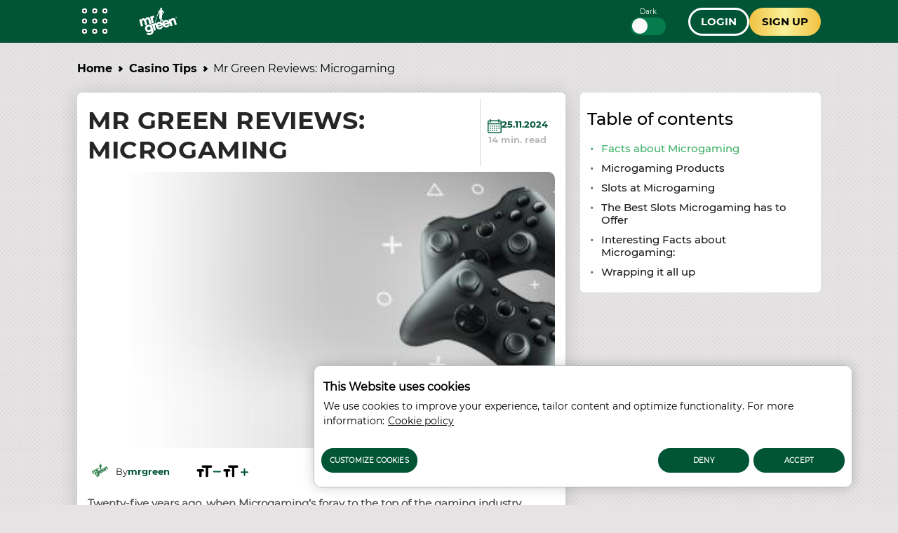

--- FILE ---
content_type: text/html; charset=UTF-8
request_url: https://www.mrgreen.com/blog/microgaming
body_size: 16252
content:
<!DOCTYPE html><html lang="en" dir="ltr" prefix="og: https://ogp.me/ns#"><head>
<!-- X-WCS-Correlation-Id: N9GTCqt9PAdQUMh2KkRZHpeOmG9XtQN0oFHHJG3HIxZM2mSsn7JBWA== -->

            

    

    <meta charset="utf-8">

<script id="sCutScript">
    (function(g) {
        g.sCut = null;
        g.sCut2 = null;
        var sCutCallback = [];
        var sCutInitialized = false;
        g.onsCutInitialized = function (callback) {
            if (typeof callback === 'function') {
                sCutCallback.push(callback);
                if (sCutInitialized === true) {
                    callback(g.sCut);
                }
            }
        };
        g.fireSCutInitialized = function() { 
            sCutInitialized = true;
            sCutCallback.forEach(function(cb) {cb(g.sCut);});
        };
        g.sCutInit = {
            allowedParameters: ["af_ad","af_ad_id","af_adset","af_c_id","af_channel","af_click_lookback","af_cost_currency","af_cost_model","af_cost_value","af_siteid","af_sub4","af_sub5","affiliate","afid","anid","arena","brand","brandid","brcurrsym","buyin","bonusdays","c","campaignid","campaignidnative","cashier","casinotier","cid","claim","clientdownload","clientversion","country","crm","ctaversion","currency","currencynative","currentpos","daysfp","daysfs","depositamount","dl","dlp","downloadbrand","email","fb_id","firstname","firstnamenative","flag","freebet","ftd","game_id","gameid","gamer_id","gametype","gclid","generic1","generic2","generic3","generic4","generic5","gmtgapreal","guid","ic","idfa","imgandroidphone","imgandroidtab","imgipad","imgiphone","imgpc","isftd","isrealmode","iswrapped","landingpage","lang","langid","lastname","linkid","linksource","livedealer","loyaltylevel","maxfpamount","maxwinnings","minbet","mkw","mkw2","mm_id","mobilenumber","mode","newstext","nickname","numberdays","odmoptintoken","offerenddate","origcid","pg_alreadycreated","pg_bran","pg_buyin_stakes","pg_casbo_template","pg_game_type","pg_language","pg_maximum_buyin","pg_name","pg_password","pg_recurrence","pg_seats","pg_serial","pg_starting_datetime","pg_starting_datetime_gmt","pg_username","pg_video","pid","productpackageid","promocode","promocodenative","randomchosenpackage","randomchosenpackagenative","real","region","route","runlowcash","rwisall","rwiseight","rwismac","rwisuk","searchterm","sem","serial","sessiontimer","sourceproductpackage","sourcesubbrand","specificnavigation","sr","st","st2","stakes","state","stopforerrors","subid","tableformat","tablename","targetid","targetproductpackage","targetsubbrand","team","teamlogo","teamname","testdata","testingbonustype","testingerrorcode","time","times","tourformat","tourid","tourname","tourtype","txta","txtandroidtaba","txtandroidtabb","txtb","txtc","txtd","txte","txtipada","txtipadb","txtpca","txtpcb","userinfo","username","userstatus","utm_campaign","utm_medium","utm_source","v7","ver","vip","wager","webcontainer","wtc","wtv"],
            serial: null,
            lang: 'en',
            testData: {"orig-lp":"https://www.mrgreen.com/ie/providers/microgaming","currentvisittype":"Unknown","strategy":"UnknownStrategy","strategysource":"previousvisit"},
            additionalParameters: {"country":"usa","isftd":"false","lang":"en","testdata":"{\u0022orig-lp\u0022:\u0022https://www.mrgreen.com/ie/providers/microgaming\u0022,\u0022currentvisittype\u0022:\u0022Unknown\u0022,\u0022strategy\u0022:\u0022UnknownStrategy\u0022,\u0022strategysource\u0022:\u0022previousvisit\u0022}"},
            options: {"correlationId":"N9GTCqt9PAdQUMh2KkRZHpeOmG9XtQN0oFHHJG3HIxZM2mSsn7JBWA==","log":false,"testDataCookieDomain":"mrgreen.com","testDataCookieMaxAge":604800,"testDataCookieSameSite":"none","testDataCookieSecure":true,"testDataCookie":{"domain":"mrgreen.com","sameSite":"none","secure":true,"expiresIn":604800,"extendExpiration":true,"modified":true}}
        };        
    })(this);
</script>
<script async="" type="text/javascript" src="/js/funnel-data-v5.min.js?x=1.2.165" onerror="fireSCutInitialized()"></script>
<script type="module">

(function(w,d,s,l,i){w[l]=w[l]||[];w[l].push({'gtm.start':
new Date().getTime(),event:'gtm.js'});var f=d.getElementsByTagName(s)[0],
j=d.createElement(s),dl=l!='dataLayer'?'&amp;l='+l:'';j.async=true;j.src=
'https://www.googletagmanager.com/gtm.js?id='+i+dl;f.parentNode.insertBefore(j,f);
})(window,document,'script','dataLayer','GTM-TJCRMXQ');
</script>
<meta name="description" content="Every industry has a leader and in the world of online gaming, Microgaming has that designation. Learn more about this gaming pioneer here at Mr Green.">
<meta name="robots" content="index, follow">
<link rel="canonical" href="https://www.mrgreen.com/blog/microgaming">
<link rel="shortlink" href="https://www.mrgreen.com/blog/microgaming">
<link rel="image_src" href="https://www.mrgreen.com/blog/sites/mrgreen-uk.safe-installation.com/files/styles/banner_image_100_28_/public/2024-11/gaming.jpeg">
<meta property="og:site_name" content="Mr Green">
<meta property="og:type" content="article">
<meta property="og:url" content="https://www.mrgreen.com/blog/microgaming">
<meta property="og:title" content="Mr Green Reviews: Microgaming">
<meta property="og:image" content="https://www.mrgreen.com/blog/sites/mrgreen-uk.safe-installation.com/files/styles/banner_image_100_28_/public/2024-11/gaming.jpeg">
<meta name="twitter:card" content="summary_large_image">
<meta name="twitter:title" content="Mr Green Reviews: Microgaming">
<meta name="twitter:site" content="@mrgreen">
<meta name="twitter:site:id" content="80808661">
<meta name="twitter:creator:id" content="80808661">
<meta name="twitter:creator" content="@mregreen">
<meta name="twitter:url" content="https://www.mrgreen.com/blog/microgaming">
<meta name="twitter:image" content="https://www.mrgreen.com/blog/sites/mrgreen-uk.safe-installation.com/files/styles/banner_image_100_28_/public/2024-11/gaming.jpeg">
<meta name="Generator" content="Drupal 9 (https://www.drupal.org)">
<meta name="MobileOptimized" content="width">
<meta name="HandheldFriendly" content="true">
<meta name="viewport" content="width=device-width, initial-scale=1.0">
<script type="application/ld+json">{"@context":"https://schema.org","@type":"BreadcrumbList","itemListElement":[{"@type":"ListItem","position":1,"name":"Blog Home Page","item":"https://www.mrgreen.com/blog"},{"@type":"ListItem","position":2,"name":"Casino Tips","item":"https://www.mrgreen.com/blog/casino-tips"},{"@type":"ListItem","position":3,"name":"Mr Green Reviews: Microgaming "}]}</script>
<link rel="icon" href="/blog/sites/mrgreen-uk.safe-installation.com/files/favicon.ico" type="image/vnd.microsoft.icon">

    <title>Microgaming – online gaming innovator | Mr Green Casino</title>

    <link rel="preload" as="font" type="font/woff2" href="/blog/themes/custom/mrgreen/fonts/montserrat/Montserrat-Regular.woff2" crossorigin="">
    <link rel="preload" as="font" type="font/woff2" href="/blog/themes/custom/mrgreen/fonts/montserrat/Montserrat-Bold.woff2" crossorigin="">
 
<script async="">
const loadScriptsTimer = setTimeout(loadScripts, 3850),
    userInteractionEvents = ["mouseover", "keydown", "touchmove", "touchstart"];

function triggerScriptLoader() {
    loadScripts(), clearTimeout(loadScriptsTimer), userInteractionEvents.forEach((function(t) {
        window.removeEventListener(t, triggerScriptLoader, {
            passive: !0
        })
    }))
}

function loadScripts() {
   if (window.jQuery) {
    document.querySelectorAll("script[data-type='lazy']").forEach((function(t) {
        t.setAttribute("src", t.getAttribute("data-src"))
    })), document.querySelectorAll("iframe[data-type='lazy']").forEach((function(t) {
        t.setAttribute("src", t.getAttribute("data-src"))
    }))
      } else {
    setTimeout(loadScripts, 100); // If jQuery isn't loaded yet, try again in 100ms
  }
}
userInteractionEvents.forEach((function(t) {
    window.addEventListener(t, triggerScriptLoader, {
        passive: !0
    })
}));




function triggerScriptLoaderHard() {
    loadScriptsHard(), userInteractionEvents.forEach(function(t) {
        window.removeEventListener(t, triggerScriptLoaderHard, {
            passive: !0
        })
    })
}

function loadScriptsHard() {
 if (window.jQuery) {
    document.querySelectorAll("script[data-type='lazyHard']").forEach(function(t) {
      t.setAttribute("src", t.getAttribute("data-src"))
    });

    document.querySelectorAll("iframe[data-type='lazyHard']").forEach(function(t) {
      t.setAttribute("src", t.getAttribute("data-src"))
    });

    document.querySelectorAll("link[data-type='lazyHard']").forEach(function(t) {
      t.setAttribute("href", t.getAttribute("data-href"))
    });
  } else {
    setTimeout(loadScriptsHard, 100); // If jQuery isn't loaded yet, try again in 100ms
  }
}
userInteractionEvents.forEach(function(t) {
    window.addEventListener(t, triggerScriptLoaderHard, {
        passive: !0
    })
});
</script>

  <link rel="stylesheet" media="all" href="/blog/sites/mrgreen-uk.safe-installation.com/files/css/css_4Bnne0Wzg-Wmbo1E2LkZoqzitl2Fx3RCYocnMiSgAD4.css">
<link rel="stylesheet" media="all" href="/blog/sites/mrgreen-uk.safe-installation.com/files/css/css_c24GeTW36xNqqd0HatWg2qTQ6nCsdnL8VJIL_SNbaw8.css">

  

    <noscript><link rel="stylesheet" href="/blog/core/themes/olivero/css/components/navigation/nav-primary-no-js.css?t2d6pq">
</noscript>

       
    
              
  
    
  
     <script type="application/ld+json">
      {
        "@context": "http://schema.org",
        "@type": "Article",
        "mainEntityOfPage": {
          "@type": "WebPage",
          "@id": "https://www.mrgreen.com/blog/microgaming"
        },
        "headline": "Mr Green Reviews: Microgaming ",
        "image": [
          "https://www.mrgreen.com/blog/blog/sites/mrgreen-uk.safe-installation.com/files/2024-11/gaming.jpeg"
        ],
        "datePublished": "2024-11-14",
        "dateModified": "2024-11-14",
        "author":  {
          "@type": "Person",
          "name":"mrgreen"
        },
        "publisher":  {
            "@type": "Organization",
            "name": "Mr Green",
            "logo": {
                "@type": "ImageObject",
                "url": "https://www.mrgreen.com/blog/sites/mrgreen-uk.safe-installation.com/files/images/logo-mrgreen.svg",
                "width": 101,
                "height": 39
              }        },
        "description": "Every industry has a leader and in the world of online gaming, Microgaming has that designation. Learn more about this gaming pioneer here at Mr Green.",
        "genre": "entertainment"
      } 
    </script>
    
  
  </head>
  <body class="mrgreen mrgreen-body allblogs path-node page-node-type-article">
    
        <a href="#main-content" class="visually-hidden focusable skip-link">
      Skip to main content
    </a>
    <noscript><iframe src="https://www.googletagmanager.com/ns.html?id=GTM-TJCRMXQ" height="0" width="0" style="display:none;visibility:hidden;"></iframe>
</noscript>
      <div class="dialog-off-canvas-main-canvas" data-off-canvas-main-canvas="">
    


<header class="header"> 
    <div class="container">
     <div class="grid">
                                  <!-- menu block -->
                  <div class="col col-fixed col-menu">
                    <details>
                      <summary>
                        <div class="menu_hamburger">
                          <div class="pix"><div class="inner_pix"></div></div>
                          <div class="pix"><div class="inner_pix"></div></div>
                          <div class="pix"><div class="inner_pix"></div></div>
                          <div class="pix"><div class="inner_pix"></div></div>
                          <div class="pix"><div class="inner_pix"></div></div>
                          <div class="pix"><div class="inner_pix"></div></div>
                          <div class="pix"><div class="inner_pix"></div></div>
                          <div class="pix"><div class="inner_pix"></div></div>
                          <div class="pix"><div class="inner_pix"></div></div>
                      </div>
                      </summary>
                      <div class="arrow up blue"></div>
                        <nav id="menu">
                          
  <div class="region region--main-menu">
    
<div class="menu-widget">
    
        

  <nav id="block-mrgreen-topmenu-2" class="block block-menu navigation menu--top-menu" aria-labelledby="block-mrgreen-topmenu-2-menu" role="navigation">
                      
  
    
              
              <ul class="parent-menu">
                                  <li class="menu-item">
               <div class="ring r-center"></div>
                        <a href="https://www.mrgreen.com/" id="btnTopPlay" class="jsvoid dropdown_triger jsvoid btnBigYellow">ONLINE CASINO</a>
               
      </li>
     
                             <li class="menu-item">
               <div class="ring r-center"></div>
                        <a href="https://www.mrgreen.com/blackjack/" id="topMenuBlackJack" class="jsvoid dropdown_triger">BLACKJACK</a>
               
      </li>
     
                             <li class="menu-item">
               <div class="ring r-center"></div>
                        <a href="https://www.mrgreen.com/roulette/" id="topMenuRoulette" class="jsvoid dropdown_triger">ROULETTE</a>
               
      </li>
     
                             <li class="menu-item">
               <div class="ring r-center"></div>
                        <a href="https://www.mrgreen.com/slots/" id="topMenuSlots" class="jsvoid dropdown_triger">SLOTS</a>
               
      </li>
     
                             <li class="menu-item">
               <div class="ring r-center"></div>
                        <a href="https://www.mrgreen.com/live-casino/" id="topMenuMoreGames" class="jsvoid dropdown_triger">LIVE CASINO</a>
               
      </li>
     
                             <li class="menu-item">
               <div class="ring r-center"></div>
                        <a href="https://www.mrgreen.com/sport/" id="topMenuHowToPlay" class="jsvoid dropdown_triger">BETTING</a>
               
      </li>
     
                             <li class="menu-item">
               <div class="ring r-center"></div>
                        <a href="https://www.mrgreen.com/poker/" id="topMenuDeposit" class="jsvoid">POKER</a>
               
      </li>
     
        </ul>
  


      </nav>
</div>
<div class="menu-widget">
    
        

  <nav id="block-mrgreen-languagemenu-2" class="block block-menu navigation menu--language-menu" aria-labelledby="block-mrgreen-languagemenu-2-menu" role="navigation">
                      
  
    
              





              <ul class="sub-menu">
                                <li class="menu-item">
  
        <a href="https://www.mrgreen.com/">Deutsch</a>
                       </li>
     
                           <li class="menu-item">
  
        <a href="https://www.mrgreen.com/sv/">Svensk</a>
                       </li>
     
        </ul>
    
  


      </nav>
</div>
  </div>

                           
                        </nav>
                    </details>
                    </div>
                    <!-- end menu block -->
                                                        <!-- logo -->  
                    <div class="col col-grow-6 logo">
                                            <a href="https://www.mrgreen.com/">
                      
                                            
                      <img width="101" height="39" alt="Mrgreen" src="/blog/sites/mrgreen-uk.safe-installation.com/files/images/logo-mrgreen.svg">
                      
                                             </a>
                                          </div>
                    <!-- end logo -->
                    
                     
                                                           <div class="col col-fixed col-middle-buttons-smaller hidden-mobile">
                
                                    <div class="button_wrapper short">
                                    
                                          <!-- Circle Buttons -->
                        <div class="headerLinks">
                          <small>Dark </small>
                          <input type="checkbox" hidden="hidden" id="themeswitcher">
                          <label class="switch" for="themeswitcher"></label>
                        </div>
                      <!-- end Circle Buttons -->
                     </div>
                  </div>
                                <!-- Long Circle Buttons -->
                 <div class="col col-fixed col-long-buttons">
                    <div class="button_wrapper long">
                                              <a class="login_button" href="https://www.mrgreen.com/login">Login</a>
                                                                    <a class="joinnow buzz-out-on-hover" href="https://www.mrgreen.com/register">Sign up</a>
                                          </div>
                 </div>
                <!-- end Long Circle Buttons -->
                        </div> <!-- grid -->
    </div> <!-- header -->
  </header> 
  


    <div class="container">
      <div class="grid">
        <div class="col col-12">
              <div class="breadcrumb_line">
                  
  <div class="region region--breadcrumb-line">
    

<div id="block-mrgreen-breadcrumbs" class="block block-system block-system-breadcrumb-block">
  
    
      <div class="block__content">
      
    

    <nav role="navigation" aria-labelledby="system-breadcrumb">
      <div id="system-breadcrumb" class="visually-hidden">You are here</div>
      <ol class="breadcrumbs">
              <li>
          <a href="https://www.mrgreen.com/blog/">Home</a>
          <span class="chevron right"></span>
        </li>
              
                        <li class="tax">
                <a href="https://www.mrgreen.com/blog/casino-tips" contentexport="articleCategory">Casino Tips</a>
                <span class="chevron right"></span>
              </li>
                  <li class="current">Mr Green Reviews: Microgaming </li>
      </ol>
    </nav>


    </div>
  </div>

  </div>

              </div>
        </div>
  
              <main id="main" class="col col-grow-8 col-sm" role="main">
                              

  <div class="region region--content grid-full layout--pass--content-medium ie11-autorow" id="content">
    <div data-drupal-messages-fallback="" class="hidden messages-list"></div>

<div class="views-element-container block block-views block-views-blockarticles-article-teaser-block" id="block-mrgreen-views-block-articles-article-teaser-block">
  
    
      <div class="block__content">
      <div region="content"><div class="page-category-articles view view-articles view-id-articles view-display-id-article_teaser_block js-view-dom-id-9899630279a13feb32ccf7b3e74f007dae7d1d0ed9346f5883ae70fcabf1c842">
  
    
      
      <div class="view-content">
      


    <div class="views-row">
<div class="grid-container-teaser">
      <div class="col1">
        <h1 class="block-title" contentexport="h1">Mr Green Reviews: Microgaming  </h1>
        
      </div>

             <div class="col2">
          <div class="article_time_wrapper">
            <div class="date"> 
                
                  <img class="calendar" width="20" height="20" src="/blog/themes/custom/evoke-theme/images/svg/calendar-editable-color.svg" loading="lazy">
                          <span>
                          
25.11.2024
                       
            </span>
            </div>
            <div class="reading_time"> 
              <span class="silver"> 
                            14
 min. read  </span>
            </div>
          </div>
      </div>
            <div class="col3 article-image">
                    <a href="/blog/microgaming">  <picture>
            
    <img loading="eager" fetchpriority="high" decoding="async" src="/blog/sites/mrgreen-uk.safe-installation.com/files/styles/hp_headline_small/public/2024-11/gaming.jpeg?itok=_-3G-UgE" alt="Microgaming">


  </picture>
</a>
 
              </div>
            <div class="col4 author_section">
          <div class="article_auth">
              <div class="views-field-field-author-image">
                                          <a href="/blog/author/mrgreen">  <picture>
            
    <img src="/blog/sites/mrgreen-uk.safe-installation.com/files/styles/author_article_teaser_desktop_mobile_25x25px_/public/2025-08/mrgreen.png?itok=xVN4gLbR" alt="mrgreen">


  </picture>
</a>
 
                                </div>

              <div class="views-field-field-author">
<span>  By </span>
<a href="/blog/author/mrgreen" hreflang="en">mrgreen</a></div>
          </div>
      </div>
               
       
      
      
                                <div class="col7 fontsize-changer move_size_left">
        <svg value="decrease" class="decreaseFont" xmlns="http://www.w3.org/2000/svg" width="37.255" height="27.191" viewBox="0 0 37.255 27.191">
          <g id="Group_2297" data-name="Group 2297" transform="translate(-15352.131 -5906.404)">
            <g id="Group_2295" data-name="Group 2295" transform="translate(15352.131 5906.404)">
              <path id="Path_2387" data-name="Path 2387" d="M0,0H27.191V27.191H0Z" fill="none"></path>
              <path id="Path_2388" data-name="Path 2388" d="M9.8,5.7a1.7,1.7,0,0,0,1.7,1.7h3.965v11.9a1.7,1.7,0,1,0,3.4,0V7.4h3.965a1.7,1.7,0,0,0,0-3.4H11.5A1.7,1.7,0,0,0,9.8,5.7ZM4.7,13.064H6.4v6.231a1.7,1.7,0,1,0,3.4,0V13.064h1.7a1.7,1.7,0,0,0,0-3.4H4.7a1.7,1.7,0,0,0,0,3.4Z" transform="translate(0.399 0.532)"></path>
            </g>
            <line id="Line_345" data-name="Line 345" x1="9.064" transform="translate(15379.322 5920)" fill="none" stroke="#007cf7" stroke-linecap="round" stroke-width="2"></line>
          </g>
        </svg>
        <svg value="increase" class="increaseFont" xmlns="http://www.w3.org/2000/svg" width="39.521" height="27.191" viewBox="0 0 39.521 27.191">
          <g id="Group_2293" data-name="Group 2293" transform="translate(-15350.998 -5870.872)">
            <g id="Group_2292" data-name="Group 2292" transform="translate(15350.998 5870.872)">
              <path id="Path_2387" data-name="Path 2387" d="M0,0H27.191V27.191H0Z" fill="none"></path>
              <path id="Path_2388" data-name="Path 2388" d="M9.8,5.7a1.7,1.7,0,0,0,1.7,1.7h3.965v11.9a1.7,1.7,0,1,0,3.4,0V7.4h3.965a1.7,1.7,0,0,0,0-3.4H11.5A1.7,1.7,0,0,0,9.8,5.7ZM4.7,13.064H6.4v6.231a1.7,1.7,0,1,0,3.4,0V13.064h1.7a1.7,1.7,0,0,0,0-3.4H4.7a1.7,1.7,0,0,0,0,3.4Z" transform="translate(0.399 0.532)"></path>
            </g>
            <line id="Line_347" data-name="Line 347" x1="9.064" transform="translate(15380.455 5885.224)" fill="none" stroke="#007cf7" stroke-linecap="round" stroke-width="2"></line>
            <line id="Line_348" data-name="Line 348" y1="9.064" transform="translate(15384.986 5880.691)" fill="none" stroke="#007cf7" stroke-linecap="round" stroke-width="2"></line>
          </g>
        </svg>
      </div>
            
              <div class="col8">
            
        <div class="share-wrapper">
            <div class="share">
              <span> Share </span>
              <nav>
                              <a id="button--twitter" href="https://twitter.com/intent/tweet?text=Mr%20Green%20Reviews%3A%20Microgaming%20&amp;url=https%3A%2F%2Fwww.mrgreen.com%2Fblog%2Fmicrogaming" onclick="window.open(this.href, this.title, 'toolbar=0, status=0, width=548, height=325'); return false">
                      
                          <img width="20" height="20" src="/blog/themes/custom/evoke-theme/images/svg/x-brands.svg" loading="lazy">
                                    </a>
                                            <a id="button--facebook" href="https://facebook.com/sharer/sharer.php?u=https%3A%2F%2Fwww.mrgreen.com%2Fblog%2Fmicrogaming" target="_parent" rel="noopener noreferrer" onclick="window.open(this.href, this.title, 'toolbar=0, status=0, width=548, height=325'); return false">
                    
                        <img width="20" height="20" src="/blog/themes/custom/evoke-theme/images/svg/facebook-brands.svg" loading="lazy">
                                    </a>
                                            <a id="button--email" href="mailto:?subject=Mr Green Reviews: Microgaming &amp;body=https%3A%2F%2Fwww.mrgreen.com%2Fblog%2Fmicrogaming" target="_self" rel="noopener noreferrer" onclick="window.open(this.href, this.title, 'toolbar=0, status=0, width=548, height=325'); return false">
                    
                        <img width="20" height="20" src="/blog/themes/custom/evoke-theme/images/svg/envelope-solid.svg" loading="lazy">
                                    </a>
                                            <a id="button--linkedin" href="https://www.linkedin.com/cws/share?url=https%3A%2F%2Fwww.mrgreen.com%2Fblog%2Fmicrogaming" target="_parent" rel="noopener noreferrer" onclick="window.open(this.href, this.title, 'toolbar=0, status=0, width=548, height=325'); return false">
                   
                        <img width="20" height="20" src="/blog/themes/custom/evoke-theme/images/svg/linkedin-in-brands.svg" loading="lazy">
                                    </a>
                                          </nav>
            </div>
          </div>
      </div>
        
</div>
</div>

    </div>
  
          </div>
</div>

    </div>
  </div>


<article data-history-node-id="490" role="article" class="node node--type-article grid-full ie11-autorow node--view-mode-full">
  <header class="layout--content-narrow">
    
          
      </header>
  <div class="node__content layout--content-narrow">
        
<div class="body" contentexport="mainText">
            <div class="text-content field field--name-body field--type-text-with-summary field--label-hidden field-item"><p>Twenty-five years ago, when Microgaming’s foray to the top of the gaming industry began, there was no gaming industry. 1994 was a very different time. Irish eyes were smiling after the Republic of Ireland won its very first World Cup Soccer match 1-0 over Italy but were left weeping after a 2-0 loss to the Nether-lands in the World Cup Finals.</p>

<p>In the same year, Microgaming created their own bit of history by creating the world’s very first online casino. It’s hard to compare the basics of this first casino to the online casinos found today but it’s safe to say that the industry has made significant improvements since that time in just about every way you can think of.&nbsp;</p>

<p>Since 1994, Microgaming has evolved beyond simply a company with an online casino. As a matter of fact, they’ve abandoned the idea of running their own casino altogether in an effort to focus their attention on their primary purposes of providing other companies with the necessary infrastructure to run their own casinos. Poker, Blackjack, sports betting and especially slots, Microgaming has certainly changed the game in a way that none of the other providers (link to new Providers article) has done.</p>

<h2 id="facts-about-microgaming"><strong>Facts about Microgaming&nbsp;</strong></h2>

<p>Operating out of the Isle of Man, Microgaming has provided over 150 gaming brands, including Mr. Green, with the infrastructure to effectively run their own online casinos while at the same time creating industry standards within the gaming industry.</p>

<p>The company has become synonymous with innovation and a few prime examples that demonstrate this are: the fact that they offered the very first mobile casino in 2004 and the fact that they offered the first progressive jackpot with their game: Cash Splash. These days nothing exceptional, but at the time these two events were groundbreaking.&nbsp;</p>

<p>Most of Microgaming’s games are produced in-house although they do collaborate from time to time with other five-star companies like: Derivco, a South-African based development and software studio plus other companies such as Slingshot Studios and Neon Valley Studios.&nbsp;</p>

<p>As a founding member of eCOGRA (eCommerce Online Gaming Regulation and Assurance), Microgaming has established itself as a company that maintains ethical standards of excellence, as the organisation is designed to protect players across the globe. Microgaming has won just about every award within the industry but it’s main focus remains – staying at the top of the heap in terms of putting out first-class gaming products.&nbsp;</p>

<h2 id="microgaming-products"><strong>Microgaming Products&nbsp;</strong></h2>

<h3 id="poker"><strong>Poker</strong></h3>

<p>The Microgaming Poker Network, also known as MPN or Prima Poker, launched in 2003 as one of the very first online poker games available anywhere. They could’ve stopped there but it’s a good thing they didn’t. MPN also hosts its very own poker tour, they were the first online poker site to offer a points system of sorts, first to offer anonymous tables, the first to offer poker in multiple languages and they also created a mini-game called ‘Blazing Cannon’ which operates by allowing players to play in-between poker hands.</p>

<p>The MPN also reworked something called the Bad Beat Jackpot, where players who have high hands, and still lose to another player with a higher hand, can have an opportunity to earn money. Continuing with the theme of finding innovative ways to earn their players money, they also created “Blaze Poker” which is a game where players earn more cash based on how fast they play their hand or fold.&nbsp;</p>

<p>Poker tables here run 24 hours per day, 7 days per week, every day of the year and offer multiple screen options from widescreen to fun view -which comes in handy when playing poker tournaments. Everything from bounty to free-roll to heads-up and more are offered at Microgaming.<br>
But now for the bad news: MPN will be closing up shop in 2020. There’s no specific date set yet and it has been assured that until this happens MPN will continue to be available for all players.&nbsp;</p>

<h3 id="sportsbook"><strong>Sportsbook&nbsp;</strong></h3>

<p>In much the same way that Microgaming has shaped the world of online gaming and online poker, they haven’t exactly rested on their laurels when it comes to sports / entertainment betting. Of course, they offer wagering on soccer games, football games, tennis matches, golf tournaments and cricket matches but aside from the more well-known sports, they also offer wagering on some more offbeat sports like darts, Futsal, beach volleyball and floorball. Most companies might stop there but Microgaming tends to take things to the next level, so they even &nbsp;offer wagering on politics, the Oscars and music awards.&nbsp;</p>

<p>The sports book offers sports and special event wagering in multiple languages and currencies with real-time sports scores and stats.</p>

<p>Mr Green isn’t new to the game either. Check out Mr Green's sports book for some of the most innovative sports betting options.</p>

<h3 id="live-casino"><strong>Live Casino</strong></h3>

<p>Microgaming has a live casino too. With multiple versions of blackjack, baccarat and roulette and dealers with personalities and charisma of real-life dealers you’d find at world class casinos, Microgaming certainly hasn’t skimped here. Mr Green offers its very own Live Casino games right here, if you’re tempted to place a bet on your favourite sport.</p>

<h3 id="slots"><strong>Slots&nbsp;</strong></h3>

<p>Microgaming has set the standard when it comes to online slots, not only by staying on the cutting edge of what’s popular, with 4 new slots per month debuting, but also by keeping their fingers on the pulse of what their players enjoy. Games like Mega Moolah and Treasure Nile are “oldies but goodies” that are still played by many all over the world. Let’s take a more detailed look at some of the features of the slots Microgaming has to offer.&nbsp;</p>

<h2 id="slots-at-microgaming"><strong>Slots at Microgaming&nbsp;</strong></h2>

<h3 id="devices-and-security"><strong>Devices and Security&nbsp;</strong></h3>

<p>Microgaming slots can be accessed via any laptop, iPhone or tablet but for those who prefer to use different methods to access their games, they can also be accessed on Blackberry, Android phones and most Java-powered devices.&nbsp;</p>

<h3 id="play-for-free"><strong>Play for Free&nbsp;</strong></h3>

<p>Try before you buy! All Microgaming slots are available for free to all players. There’s no sense in investing your hard-earned money in a game you’re not going to enjoy.</p>

<h3 id="500-slots-and-counting"><strong>500+ slots and counting&nbsp;</strong></h3>

<p>On average, Microgaming debuts 4 new slots games every month and as a result have a library exceeding 500 poker games.&nbsp;</p>

<h3 id="slot-types-and-themes"><strong>Slot types and themes&nbsp;</strong></h3>

<p>With over 500 slots released, there’s something for everyone!&nbsp;</p>

<p>Much like their sports book offering a wide array of sports and other entertaining events, the slots offered range from animal themes to sports, and from progressive pay-out slots to single pay one-armed-bandits, dragons, mermaids, heroes and witches. If you can think of it, it probably exists within the Microgaming universe.&nbsp;</p>

<h3 id="rtp"><strong>RTP&nbsp;</strong></h3>

<p>RTP stands for “Return to Player” and indicates how much of the money that a player puts in, is theoretically given back - if the player played for an infinite amount of time. Generally the RTP for slots lies between 90 and 100. The higher the number, the more generous the game.&nbsp;</p>

<p>As one of the biggest players in the industry, Microgaming has made quite a name for itself with its RTP which averages roughly 96. That’s just north of what the average is in the industry. You wouldn’t expect anything different from a standard-maker.</p>

<p>Some of the higher paying games available through Microgaming include: Jurassic Park, Jurassic World, Cricket Star and Beautiful Bones. They all have two other things in common: they all offer a very generous 97 RTP and each one can be found right here at Mr Green.</p>

<h3 id="microgaming-special-features"><strong>Microgaming Special Features&nbsp;</strong></h3>

<p>Microgaming is also a trailblazer when it comes to giving players bang for their buck in terms of ways to win. Their slots have seemingly countless ways to win - actually it’s 243. However, 243 ways to win doesn’t necessarily mean that players are more likely to win, but when they actually do, they can win in a number of ways that many slots companies don’t offer.&nbsp;</p>

<p>Back in 2011, Immortal Romance was one of the first games that was offered that had 243 ways to win. Since that time, a number more games have been created which have 243 completely different ways to win including: Jurassic Park, Game of Thrones, Terminator 2 and one of their latest creations: Exotic Cats. We’ll hear a little more about Immortal Romance later as it’s listed high up on the list among Microgaming’s best slots.</p>

<p>Microgaming were innovators when it came to many types of Jackpot games including the four-tiered jackpot dividing jackpots into: Mega, Major, Mini and Minor. Nowadays, jackpots are constantly growing and they are being paid out at any time of the day, but Microgaming were actually the first to give players the chance to earn live-altering sums of money. &nbsp;Mega and Major jackpot wins are by all standards extremely generous, the Mini and Major jackpots may not pay out life-changing sums of money but they are still a nice win. The different layers of jackpots are very attractive to players as they’ve got four chances to earn a large sum of money instead of just one.</p>

<h2 id="the-best-slots-microgaming-has-to-offer"><strong>The Best Slots Microgaming has to Offer&nbsp;</strong></h2>

<h3 id="1-ranked-slot-immortal-romance"><strong>#1 Ranked Slot: Immortal Romance &nbsp;</strong></h3>

<p>We spoke earlier about high RTPs and Immortal Romance definitely offers that to its players. As we mentioned, it was one of the very first to offer 243 ways to win and that is for sure one of the reasons for its popularity. You won’t find any progressive jackpots in this game. It doesn’t need them. Why? Because it has vampires and werewolves. Despite the fact that Immortal Romance was introduced in 2011, it has retained relevance and is arguably still the most popular slots game in Microgaming’s vast portfolio.</p>

<p>Amber, Troy, Michael and Sarah are the main stars in this love triangle where players can win in any one of 243 different ways. With that many ways to win it’s rare to win the same way twice.</p>

<p>Players need to root for Wild Desire when they’re playing Immortal Romance. This is their chance to earn BIG bucks. When that happens, all five reels turn “wild” and that’s your chance to rake in the dough. With-out a progressive jackpot available, Wild Desire is your best chance to make money.</p>

<p>Players can also earn free spins by getting three scatter symbols on their spin. Once a player earns those three scatters, they get to decide whether they’ll play Amber, Troy, Michael or Sarah. Players can earn anywhere from 10 to 25 free spins and each character comes with their own unique way to get those free spins redeemed. Just a small part of what makes this slot so popular among slot aficionados. It’s safe to say that the aptly named Immortal Romance will be here for a long, long time.&nbsp;</p>

<h3 id="highest-pay-out-mega-moolah"><strong>Highest Pay-out: Mega Moolah&nbsp;</strong></h3>

<p>As the saying goes: “Looks can be deceiving.” That old adage is certainly true when it comes Mega Moolah. At first glance, the game looks like it could be a kids game. Silly animals such as giraffes and lions hanging around the savannah doesn’t exactly shout “money” but Mega Moolah has had the highest pay outs of the entire library in the Microgaming universe.</p>

<p>Game play is pretty typical of most slots. Players can earn free spins just as they can in most other slots games. There’s a free spin round where players get a minimum of 15 free spins. Any amounts won are automatically tripled! Players earning 5 scatter symbols earn a pretty sweet amount at 100x their pay-out amount.&nbsp;</p>

<p>Mega Moolah isn’t known for its free spins though, it is known for its four progressive jackpots. And big ones at that.&nbsp;</p>

<p>Players can earn their way to the Wheel of Fortune round by doing nothing other than playing the game. Wheel of Fortune pops up randomly and that’s where the real fun begins. Fun which could actually lead to a live-changing score. There are four different jackpots players can win ranging from Mega to Major to Minor to Mini. While the Mini Jackpot certainly isn’t small change, the Mega win starts at 1,000,000 Euro. Yes, you read that right 1,000,000 is the minimum. As other players from an international pool continue to play, the jackpot continues to increase until someone finally hits and earns a life changing amount.&nbsp;</p>

<p>Mr Green has its own library of Progressive Jackpot slots which are found at Mr Green Casino, while here’s your direct link to Mega Moolah itself.</p>

<h3 id="mr-green-s-most-popular-slot-bridesmaids"><strong>Mr Green’s most popular slot: Bridesmaids &nbsp;</strong></h3>

<p>Bridesmaids was one of the most popular comedies to come out in the last 20 years. Between its bawdy humour and its hilarious cast of characters who were the best of friends on the surface but seemed to want to stab one another in the back at times, the movie became an instant classic among film buffs and fans of comedy alike.&nbsp;<br>
&nbsp;<br>
While the slot version of Bridesmaids didn’t rake in the nearly $300 million US that the movie did, it has gained its own cult-classic status among slots players.&nbsp;</p>

<p>For anyone who remembers the movie, there’s an homage to the airplane scene called “Flying High” Free Spins Round in the slots game, as well as a tongue-in-cheek “Friendship Free Spins” Round. There’s a Wheel Bonus which gives players the chance to win the jackpot, a Magic Moments Bonus and a Boutique Bonus. All totalled, there are a tremendous number of ways players can win playing Bridesmaids slot which is just one reason why it’s so popular. Of course, the main reason is that fans of the film will love the HD scenes with the cast of characters repeating some of their best-known lines in the movie.&nbsp;</p>

<p>Whether you’re a fan of the Bridesmaids movie or just a fan of slots altogether, Bridesmaids is definitely one to check out if you haven’t already done so.&nbsp;</p>

<h2 id="interesting-facts-about-microgaming"><strong>Interesting Facts about Microgaming:&nbsp;</strong></h2>

<ul><li>The game company offers the widest selection of jackpot games in the world. From Major Millions to Mega Millions. From King Cashalot to Treasure Nile, Microgaming offers players more chances to earn life-changing scores than any other provider out there and they don’t show any sign of slowing down either.&nbsp;<br>
	&nbsp;</li>
	<li>Microgaming owns a Guinness World Record for highest online slot pay out after Jon Heywood took down a jackpot for roughly 18 million Euro playing Mega Moolah and earning the Mega Jack-pot. It’s safe to say Mr. Heywood’s life changed for the better after that score but Mega Moolah is certainly not the only progressive slot Microgaming offers.&nbsp;<br>
	&nbsp;</li>
	<li>Fruit Fiesta, Treasure Nile, Mega Moolah and Mega Millions are four of the more popular Microgaming progressive slots games. All rank among the most popular with slots players around the world, perhaps because there is one feature that separates these progressive slots from all the other progressive slots out there, which is that Microgaming actually pays its money out in lump sums. So, if you’re lucky enough to win an 18 million Euro jackpot, you can expect to receive 18 million Euro and not monthly instalments leading up to 18 million Euro. Definitely a feature some players pay attention to. &nbsp;<br>
	&nbsp;</li>
	<li>Microgaming puts out new and innovative slots games every single month. A rolling stone gathers no moss and Microgaming knows this very well. As the industry continues to evolve, they refuse to be left in the dust. That’s an important thing to take note of since there are companies in just about every industry that allow time to get the better of them as they fail to evolve with the times. It’s nice to see Microgaming isn’t one of those companies.&nbsp;<br>
	&nbsp;</li>
	<li>Microgaming has one of the largest selections of online games in the industry. Not only are they the oldest company out there but because of that experience, they’ve been able to use that to their advantage, constantly pushing the envelope and trying new features to see what resonates well with the audience.&nbsp;<br>
	&nbsp;</li>
	<li>The slot Lost Vegas allows players to play the game as either a survivor or a zombie. This is just one example of Microgaming pushing the envelope a little to try to be different than their competition.</li>
</ul><h2 id="wrapping-it-all-up"><strong>Wrapping it all up</strong></h2>

<p>As you’ve seen, Microgaming isn’t your typical industry leader. Worldwide, most large companies have fierce competition, however this game provider does not appear to fear the other providers. Partially because they’re so massive but they’re also so innovative. That level of innovation and seemingly constant evolution has kept any competitors at bay, with nobody being able to take their place atop the industry.</p>

<p>If you’re looking for other companies who may potentially compete with Microgaming in the future: NetEnt and Quickspin are known for more aesthetically pleasing looking slots games. Microgaming’s games look ok but they don’t put as much effort in this department. If players suddenly begin to prefer more polished games and jump to NetEnt or Quickspin, it’s easy to imagine that Microgaming will jump right on it and quickly polish their games up to cater to meet their audience’s needs.&nbsp;</p>

<p>Many companies may have tried to keep their casino business afloat while at the same time producing games and slots and table games but that’s another way Microgaming has bucked the trends and avoided many of the traps large companies fall into. They decided to focus their attention on creating games that catered to their audiences and instead of running the casinos they figured they’d be better served by going for a sure thing in game creation and casino infrastructure. Not every company can design everything from slots to sports books to poker tables and roulette wheels.&nbsp;</p>

<p>While the industry continues to evolve, one thing remains the same. Microgaming is here to lead the gaming industry into the next generation of online gaming.<br>
&nbsp;</p></div>
      </div>
            <div class="field field--name-field-author field--type-entity-reference field--label-hidden field__item">

<article data-history-node-id="477" role="article" class="node node--type-author node--view-mode-under-article-content">
  <header class="">
    
            <h2 class="node__title">
        <a href="/blog/author/mrgreen" rel="bookmark">


<span>  <span> By </span>
  
              mrgreen
      </span>
</a>
      </h2>
        
      </header>
  <div class="node__content">
        

    <div class="col col-grow-8 col-sm">
            <div class="text-content field field--name-body field--type-text-with-summary field--label-hidden field__item"><p>Here to bring you the most interesting stuff about casino games. Looking for casino tips, blackjack strategies, roulette systems or the best baccarat hands? We've got it all!</p>
</div>
      
    </div> <!-- col-grow-8 -->
  </div> <!-- author_details_full_block -->




    
    <div class="author_title_line filter_cat_link">
          <span class="border"></span>
      <span class="author_title first border-hide">  About the Author </span>

      <span class="author_title second border-hide">
                 See all mrgreen  Articles 
           
      </span>
    </div>
  <div class="author_details_full_block grid">  
    <div class="author_details_block col col-fixed col-sm">
    <div class="author_name" contentexport="authorName">
    mrgreen
    </div>

  
  </div>
  </div></article>
</div>
      
  </div>
  </article>




  </div>

                   
                              <div class="content-after-apps">
                
                  <div class="container">
                    <div class="grid">
                      <div class="col col-12">
                     
                      </div>
                    </div>
                  </div>
                </div>
                        </main>
      
              <aside class="col col-grow-4 col-sm">
          
  <div class="region region--sidebar-second">
    

  <div class="anchor-list toc_block block block-table-of-contents block-text-long-field-toc-blocknodearticlebody" id="block-mrgreen-tocforcontentarticlebody">
    
          <h2 class="block__title">Table of contents</h2>
        
          <div class="block__content">
        <ul region="sidebar_second"><li><a href="#facts-about-microgaming--2" class="toc-link">Facts about Microgaming&nbsp;</a></li><li><a href="#microgaming-products--2" class="toc-link">Microgaming Products&nbsp;</a></li><li><a href="#slots-at-microgaming--2" class="toc-link">Slots at Microgaming&nbsp;</a></li><li><a href="#the-best-slots-microgaming-has-to-offer--2" class="toc-link">The Best Slots Microgaming has to Offer&nbsp;</a></li><li><a href="#interesting-facts-about-microgaming--2" class="toc-link">Interesting Facts about Microgaming:&nbsp;</a></li><li><a href="#wrapping-it-all-up--2" class="toc-link">Wrapping it all up</a></li></ul>
      </div>
      </div>

  </div>

        </aside>
      
    </div>
</div>



           <footer id="footer" class="regular-footer">
                             
                <div class="footer en">
                    <div class="container">
                                                                                                                            
                                
  <div class="region region--footer-last">
    

<div id="block-mrgreen-customfooterblock" class="block block-custom-footer block-custom-footer-block">
  
    
      <div class="block__content">
      <div>
<div>
  

</div>
<div>
  <div><div class="flex-repeater">
      
		
		
		
		
		
		
		
		
		
		<div class="flex-repeater">
      
		
		
		
		
		

		
		
		
		
		
		
		
		
		
		
		
		
		
                
                 

	
</div>		
		
		
		
		
		
		
		
                
                 

	
		
		
		
		<div class="main-footer inner_footer">		
		
		
		
		
		
		
		
		
		
		
		
		
		
                
                 

	
		
		
		
		
		
		
		
		
       
    
<div class="row footer-row c-s-footer-links">
<div class="main-footer-site-map">
<div class="site-map-group footer-online-games"><input id="site-map-group-one" type="checkbox"> <label class="site-map-group-title" for="site-map-group-one">ABOUT US</label>
<ul class="site-map-group-list">
<li class="site-map-group-item"><a class="site-map-link" href="/about-mr-green/">About Mr Green</a></li>
<li class="site-map-group-item"><a class="site-map-link" href="/promotions/">Promotions</a></li>

<li class="site-map-group-item"><a class="site-map-link" href="https://help.mrgreen.com/hc/en-gb/" target="_blank">Customer Service</a></li>
<li class="site-map-group-item"><a class="site-map-link" href="/blog/" target="_blank">Blog</a></li>
<li class="site-map-group-item"><a class="site-map-link" href="/sitemap/">Site map</a></li>
<li class="site-map-group-item"><a class="site-map-link" href="https://www.evokeplc.com/" target="_blank">Investor Relations</a></li>
</ul>
</div>
<div class="site-map-group"><input id="site-map-group-two" type="checkbox"> <label class="site-map-group-title" for="site-map-group-two">RESPONSIBLE GAMING</label>
<ul class="site-map-group-list">
<li class="site-map-group-item"><a class="site-map-link" href="/deposits/">Deposits</a></li>
<li class="site-map-group-item"><a class="site-map-link" href="/withdrawals/">Cash out</a></li>
<li class="site-map-group-item"><a class="site-map-link" href="https://greengaming.com/" target="_blank">Green Gaming</a></li>

<li class="site-map-group-item"><a class="site-map-link" href="https://help.mrgreen.com/hc/en-gb/" target="_blank">Help / FAQs</a></li>
</ul>
</div>
<div class="site-map-group"><input id="site-map-group-three" type="checkbox"> <label class="site-map-group-title" for="site-map-group-three">SECURITY &amp; PRIVACY</label>
<ul class="site-map-group-list">
<li class="site-map-group-item"><a class="site-map-link" href="/cookie-notice/">Cookie Notice</a></li>
<li class="site-map-group-item"><a class="site-map-link" href="/privacy-notice/">Privacy Notice</a></li>
<li class="site-map-group-item"><a class="site-map-link" href="/terms-and-conditions/">Terms and Conditions</a></li>
<li class="site-map-group-item"><a class="site-map-link" href="/security/">Security</a></li>
<li class="site-map-group-item"><a class="site-map-link" href="/promotion-terms/">Promotion Terms</a></li>
</ul>
</div>
<div class="site-map-group"><input id="site-map-group-four" type="checkbox"> <label class="site-map-group-title" for="site-map-group-four">ONLINE CASINO</label>
<ul class="site-map-group-list">
<li class="site-map-group-item"><a class="site-map-link" href="/slots/">Slots</a></li>
<li class="site-map-group-item"><a class="site-map-link" href="/jackpots/">Jackpots</a></li>
<li class="site-map-group-item"><a class="site-map-link" href="/new-games/">New Slot Games</a></li>
<li class="site-map-group-item"><a class="site-map-link" href="/casino-games/">Casino Games</a></li>
<li class="site-map-group-item"><a class="site-map-link" href="/live-casino/">Live Casino</a></li>
<li class="site-map-group-item"><a class="site-map-link" href="/roulette/">Roulette</a></li>
<li class="site-map-group-item"><a class="site-map-link" href="/blackjack/">Blackjack</a></li>
</ul>
</div>
<div class="site-map-group"><input id="site-map-group-five" type="checkbox"> <label class="site-map-group-title" for="site-map-group-five">Sport</label>
<ul class="site-map-group-list">
<li class="site-map-group-item"><a class="site-map-link" href="/sport/">Betting</a></li>
<li class="site-map-group-item"><a class="site-map-link" href="/sport/live-betting/">Live Betting</a></li>
<li class="site-map-group-item"><a class="site-map-link" href="/sport/football/">Football</a></li>
<li class="site-map-group-item"><a class="site-map-link" href="/sport/basketball/">Basketball</a></li>
<li class="site-map-group-item"><a class="site-map-link" href="/sport/tennis/">Tennis</a></li>
<li class="site-map-group-item"><a class="site-map-link" href="/sport/horse-racing/">Horse Racing</a></li>
</ul>
</div>
<div class="site-map-group"><input id="site-map-group-six" type="checkbox"> <label class="site-map-group-title" for="site-map-group-six">POKER</label>
<ul class="site-map-group-list">
<li class="site-map-group-item"><a class="site-map-link" href="/poker/">Online Poker</a></li>
<li class="site-map-group-item"><a class="site-map-link" href="/poker/poker-games/texas-holdem/">Texas Holdem</a></li>
<li class="site-map-group-item"><a class="site-map-link" href="/poker/poker-games/omaha/">Omaha</a></li>
<li class="site-map-group-item"><a class="site-map-link" href="/poker/rules/">Poker Rules</a></li>
<li class="site-map-group-item"><a class="site-map-link" href="/poker/hands-ranking/">Poker Hands</a></li>
</ul>
</div>
</div>
</div>

    		
		
		
		
		
		
		
		
		
		
                
                 

	
		
		
		
		
		
		
		
		
<div class="row footer-row">
<div class="main-footer-payments">
<div class="footer-payments-group">       
    
<ul class="footer-payments-group-list">
<li class="payments-item"><a href="/deposits/" class="payments-icon visa" data-background="/blog/sites/mrgreen-uk.safe-installation.com/files/styles/webp_convert/public/custom_footer_images/mrgreen-uk-footer.png.webp?itok=kLEyQXNj">Visa</a></li>
<li class="payments-item"><a href="/deposits/" class="payments-icon mastercard" data-background="/blog/sites/mrgreen-uk.safe-installation.com/files/styles/webp_convert/public/custom_footer_images/mrgreen-uk-footer.png.webp?itok=kLEyQXNj">Mastercard</a></li>
<li class="payments-item"><a href="/deposits/" class="payments-icon paysafecard" data-background="/blog/sites/mrgreen-uk.safe-installation.com/files/styles/webp_convert/public/custom_footer_images/mrgreen-uk-footer.png.webp?itok=kLEyQXNj">Paysafecard</a></li>
<li class="payments-item"><a href="/deposits/" class="payments-icon skrill" data-background="/blog/sites/mrgreen-uk.safe-installation.com/files/styles/webp_convert/public/custom_footer_images/mrgreen-uk-footer.png.webp?itok=kLEyQXNj">Skrill</a></li>
<li class="payments-item"><a href="/deposits/" class="payments-icon neteller" data-background="/blog/sites/mrgreen-uk.safe-installation.com/files/styles/webp_convert/public/custom_footer_images/mrgreen-uk-footer.png.webp?itok=kLEyQXNj">Neteller</a></li>
<li class="payments-item"><a href="/deposits/" class="payments-icon applepay" data-background="/blog/sites/mrgreen-uk.safe-installation.com/files/styles/webp_convert/public/custom_footer_images/mrgreen-uk-footer.png.webp?itok=kLEyQXNj">Apple Pay</a></li>
</ul>

            
    
<ul class="footer-payments-group-list">
<li class="payments-item"><a class="payments-icon plus18" href="/security/" data-background="/blog/sites/mrgreen-uk.safe-installation.com/files/styles/webp_convert/public/custom_footer_images/mrgreen-uk-footer.png.webp?itok=kLEyQXNj">18+</a></li>
<li class="payments-item"><a target="_blank" href="https://greengaming.com/" class="payments-icon green-gaming" data-background="/blog/sites/mrgreen-uk.safe-installation.com/files/styles/webp_convert/public/custom_footer_images/mrgreen-uk-footer.png.webp?itok=kLEyQXNj">G</a></li>
<li class="payments-item"><a class="payments-icon help" href="https://help.mrgreen.com/hc/en-gb/" target="_blank" data-background="/blog/sites/mrgreen-uk.safe-installation.com/files/styles/webp_convert/public/custom_footer_images/mrgreen-uk-footer.png.webp?itok=kLEyQXNj">Help</a></li>

<li class="payments-item"><a class="payments-icon gordon" href="https://www.gamblingtherapy.org/" target="_blank" data-background="/blog/sites/mrgreen-uk.safe-installation.com/files/styles/webp_convert/public/custom_footer_images/mrgreen-uk-footer.png.webp?itok=kLEyQXNj">Gordon Moody</a></li>
<li class="payments-item"><a class="payments-icon mga" href="https://authorisation.mga.org.mt/verification.aspx?lang=EN&amp;company=0fd8240e-ac3d-423d-af63-1b1dec8d608a&amp;details=1" target="_blank" data-background="/blog/sites/mrgreen-uk.safe-installation.com/files/styles/webp_convert/public/custom_footer_images/mrgreen-uk-footer.png.webp?itok=kLEyQXNj">MGA</a></li>
</ul>

    </div>
</div>
</div>
       
    
    		
		
		
		
		
		
		
		
		
		
                
                 

	
		
		
		
		
		
		
		
		
<div id="footerLicense"><br>
<p>Please play responsibly. Play for entertainment and never to make money.</p>

<br>
<p>Mr Green Limited is a company registered in accordance with Maltese Law with registration no C43260, Registered office: Mr Green Limited, Tagliaferro Business Centre, Level 7, High Street, Sliema SLM 1549, Malta; Mr Green Limited is operating under the Malta Gaming Authority and holds the following license: MGA/CRP/121/2006 issued on the 1st of November 2018 and valid until the 19th of March 2028 to provide Type 1, Type 2 and Type 3 gaming services.</p>
<p>Gambling can be addictive and harmful. Gamble responsibly and in moderation. Do not consider gambling as a way of earning money and only play with money that you can afford to lose. Remain in control of your gameplay by setting yourself gaming limits, take a break or self-exclude yourself. For more information on our Green Gaming tools please <a href="https://greengaming.com/" target="_blank">click here</a>. If you are worried about your gambling or affected by someone else's gambling, please contact <a href="https://www.gamblingtherapy.org/" target="_blank">Gambling Therapy</a>, <a href="https://www.gambleaware.org/" target="_blank">GambleAware</a> or <a href="https://www.gamblersanonymous.org/ga/" target="_blank">GamblersAnonymous</a> for help.</p>
<p>Note: Please pay attention to your security, never share your password. We will never ask you for your password.</p>
</div>
		
		
		
		
		
		
		
		
		
		
                
                 

	
		
		
		
		</div>
		
		
		
		
		
		
		
		
		
		
		
		
		
		
                
                 

	
		
		
		
		







		
		
		
		
		
		
		
		
		
		
		
		
		
		
                
                 

	
		
		
		
		
		
		
		
		
		       
    <!-- test empty -->
    		
		
		
		
		
		
		
		
		
                
                 

	
		
		
		
		
		
		
		
		
		       
    <!-- test empty -->
    		
		
		
		
		
		
		
		
		
                
                 

	
		
		
		
		

		
		
		
		
		
		
		
		
		
		
		
		
		
		
                
                 

	
		
		
		
		
		
		
		
		
		
		<div class="flex-repeater">
      
		
		
		
				
		
		
		
		
		
		
		
		
		
		
		
		
		
                
                 

	
</div>		
		
		
		
		
		
		
		
                
                 

	
		
		
		
				
		
		
		
		
		
		
		
		
		
		
		
		
		
                
                 

	
</div></div>
</div>
</div>
    </div>
  </div>

  </div>

                          
                                            </div>
                </div>
                                                                <div class="back-to-top"><div class="chevron top"></div></div>
          </footer>

  </div>

    
    <script type="application/json" data-drupal-selector="drupal-settings-json">{"path":{"baseUrl":"\/blog\/","scriptPath":null,"pathPrefix":"","currentPath":"node\/490","currentPathIsAdmin":false,"isFront":false,"currentLanguage":"en"},"pluralDelimiter":"\u0003","suppressDeprecationErrors":true,"ajaxPageState":{"libraries":"core\/picturefill,custom_footer\/footer_style,mrgreen\/global-styling,mrgreen\/mrgreen,mrgreen\/regulation-styling,olivero\/global-styling,system\/base,table_of_contents\/table_of_contents.anchors,views\/views.ajax,views\/views.module","theme":"mrgreen","theme_token":null},"ajaxTrustedUrl":[],"tableOfContents":[{"fieldName":"body","selector":"h2"}],"views":{"ajax_path":"\/blog\/views\/ajax","ajaxViews":{"views_dom_id:9899630279a13feb32ccf7b3e74f007dae7d1d0ed9346f5883ae70fcabf1c842":{"view_name":"articles","view_display_id":"article_teaser_block","view_args":"490","view_path":"\/node\/490","view_base_path":"googlenews","view_dom_id":"9899630279a13feb32ccf7b3e74f007dae7d1d0ed9346f5883ae70fcabf1c842","pager_element":0}}},"user":{"uid":0,"permissionsHash":"00392a16472afb130aff2590a0c37b107c83cbd192f8fb3ce7f6c18b8bff1b2b"}}</script>
<script src="/blog/sites/mrgreen-uk.safe-installation.com/files/js/js_y5vdJ1a8IwV0V4iADxOySrDqpqoDFmkFx1QGyZUtEeY.js"></script>


  

</body></html>